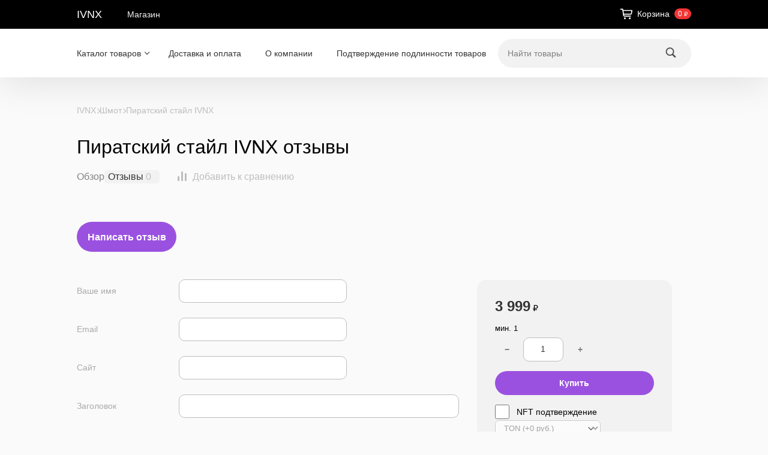

--- FILE ---
content_type: text/css
request_url: https://ivnx.ru/wa-data/public/shop/themes/default/default.shop.css?v4.0.2
body_size: 10378
content:
/*
 * Webasyst Default 4.0 theme family
 *
 * Shop-Script app CSS
 * (requires linking base default.css file from the Site app)
 *
 * @link http://www.webasyst.com/
 * @author Webasyst LLC
 * @copyright 2015 Webasyst LLC
 * @package Webasyst
 *
 * ... extends base Site app's default.css
 */

@import "./css/additional.default.shop.css";

.icon32.loading, .icon24.loading, .icon16.loading { background: url('img/svg/spinner-solid.svg?v2') no-repeat 100% 100%; background-size: contain;width: 24px;height: 24px; -webkit-animation: rotating 1s linear infinite; animation: rotating 1s linear infinite; }
.s-loading-content .icon16.loading, .icon32.loading { width: 48px; height: 48px; }
/* spinner */

.currency-toggle { }
.bonus { background: #ceb; padding: 2px 4px 1px; }
.plugin { margin-bottom: 20px; }
/* shipping and payment plugins ouput */

span.loading { position: relative; top: 4px; left: 10px; }
.checkout span.loading { position: relative; top: 4px; left: 10px; }

#compare-leash { position: fixed; bottom: 0; font-size: 1em; left: 0; z-index: 9999; width: 100%; }
#compare-leash .container { padding-bottom: 0; text-align: right; }
#compare-leash a { font-weight: 600; color: var(--gray6); background: var(--gray1); display: inline-block; padding: 12px 16px;
    -webkit-transition:         background 0.5s ease-in-out;
    -moz-transition:            background 0.5s ease-in-out;
    -ms-transition:             background 0.5s ease-in-out;
    transition:                 background 0.5s ease-in-out;
    box-shadow:                 var(--shadow1);
    border-radius:              15px 15px 0 0;
}
#compare-leash a:hover { background: var(--red); color: var(--white) !important; }
#compare-leash a.just-added { background: var(--red); }

/* Product list
--------------- */

ul.thumbs { display: flex; flex-wrap: wrap; padding: 0; margin: 0 0 40px 0; }
ul.thumbs li { display: flex; flex-direction: column; min-width: auto; padding: 16px 19px; position: relative; text-align: left; line-height: 1.2em; background: var(--white); box-shadow: var(--shadow); border-radius: 15px;
}
ul.thumbs li .image { }
ul.thumbs li .image img { vertical-align: bottom; max-width: 100%; border-radius: 5px; }
ul.thumbs li .image .badge-wrapper { position: relative; }
ul.thumbs li a { text-decoration: none; color: var(--black) }
ul.thumbs li h5 { font-weight: 400; margin-bottom: 4px; }
ul.thumbs li span.summary { color: var(--gray3); font-size: 0.9em; }
ul.thumbs li .features { color: #999; font-size: 0.9em; margin-top: 12px; }
ul.thumbs li .features li { display: flex; padding: 0; flex-direction: row; box-shadow: none; background: none; flex-wrap: wrap; width: auto; margin-bottom: 6px; }
ul.thumbs li .features .divider { color: var(--gray4); font-size: 14px; font-weight: 600; }
ul.thumbs li .features .divider:not(:first-of-type) { margin-top: 10px; }
ul.thumbs li .features .name { color: var(--gray4); margin-right: 4px;}
ul.thumbs li .features .value { color: var(--gray3); }
ul.thumbs li .features .is-color span { vertical-align: super; }
ul.thumbs li .features .icon16.color {width: 16px; height: 16px; vertical-align: bottom; }
ul.thumbs li a:hover { color: var(--red) !important; }
ul.thumbs li a:hover h5 { color: var(--red) !important; }
ul.thumbs .rating,
ul.thumbs .offers { }
ul.thumbs .out-of-stock { display: inline-block; margin: 3px 5px; }
ul.thumbs .purchase { margin: 0; }
ul.thumbs .purchase [type="submit"] { color: var(--white); }
ul.thumbs .purchase .icon16.compare { margin-top: 4px; }
ul.thumbs .added2cart { display: inline; padding: 10px; font-size: 0.9em; }
.page-content.with-sidebar ul.thumbs li { width: 300px; }

ul.thumbs.mini { text-align: left; margin: 0; }
ul.thumbs.mini li { margin-left: 0; margin-right: 0; min-width: 146px; }
ul.thumbs.mini li .image img { width: 96px; height: 96px; }
ul.thumbs.mini li h5 { font-size: 1em; max-width: 150px; white-space: nowrap; text-overflow: ellipsis; overflow: hidden; }
ul.thumbs.mini .image { width: 96px; height: auto; }
ul.thumbs.mini li .price { display: block; margin-bottom: 8px; font-size: var(--h5-size);}
ul.thumbs.mini li .out-of-stock { margin-left: 0; }
ul.thumbs.mini .purchase { margin-top: 0; margin-bottom: 5px; }
ul.thumbs.mini [type="button"],
ul.thumbs.mini [type="submit"] { font-size: 0.9em; }

ul.thumbs.text-content { margin: 0; padding-top: 5px; }
ul.thumbs.text-content li { margin-left: 0; margin-right: 30px; }
ul.thumbs.text-content li p { margin-top: 5px; margin-bottom: 5px; }

ul.related-bxslider { padding: 0; overflow: hidden; position: relative; }
ul.related-bxslider li { list-style: none; }
.related .bx-wrapper { margin: 0; }
.related .bx-wrapper .bx-viewport { box-shadow: none; left: 0; border: none; padding: 18px 0 30px;}
.related .bx-wrapper .bx-prev { left: -30px; }
.related .bx-wrapper .bx-next { right: -30px; transform: rotate(180deg);}
.related .bx-wrapper .bx-controls-direction a { margin: 0; transition: all 222ms linear; z-index: auto; overflow: hidden; width: 48px; height: 48px; background: #fff url("data:image/svg+xml,%3Csvg width='18' height='15' viewBox='0 0 18 15' fill='none' xmlns='http://www.w3.org/2000/svg'%3E%3Cpath d='M0.685547 7.64551C0.685547 7.37305 0.799805 7.10938 1.00195 6.91602L6.77637 1.1416C7.00488 0.921875 7.24219 0.825195 7.48828 0.825195C8.05078 0.825195 8.45508 1.2207 8.45508 1.75684C8.45508 2.03809 8.34082 2.27539 8.16504 2.45117L6.1875 4.45508L3.63867 6.78418L5.67773 6.66113H16.3301C16.9189 6.66113 17.3232 7.06543 17.3232 7.64551C17.3232 8.2168 16.9189 8.62109 16.3301 8.62109H5.67773L3.63867 8.49805L6.1875 10.8271L8.16504 12.8311C8.34082 13.0068 8.45508 13.2441 8.45508 13.5254C8.45508 14.0615 8.05078 14.457 7.48828 14.457C7.24219 14.457 7.00488 14.3604 6.79395 14.1582L1.00195 8.36621C0.799805 8.17285 0.685547 7.90918 0.685547 7.64551Z' fill='currentColor'/%3E%3C/svg%3E") center no-repeat; box-shadow: var(--shadow); border-radius: 15px; top: calc(50% - 24px);}
.related .bx-wrapper .bx-controls-direction a:hover { background-position: 8px; }
.related h3 input.gray[type="button"] { font-size: 0.65em; position: relative; top: -2px; left: 5px; }

@media screen and (max-width: 760px) {
    .related .bx-wrapper .bx-prev { left: 0; bottom: 2px; top: auto !important; }
    .related .bx-wrapper .bx-next { right: 0; bottom: 2px; top: auto !important; }
}

.compare-from-list { position: relative; top: 2px; left: 6px; }
.compare-from-list:hover { }
.compare-from-list.active { color: var(--gray1) }
a.compare { color: var(--gray4) !important; }
ul.thumbs li a:hover.compare { color: var(--gray1) !important; }

/* Homepage
----------- */

ul.homepage-bxslider { padding: 0; margin: 0; overflow: hidden; position: relative; max-height: 360px; }
ul.homepage-bxslider li { list-style: none; margin: 0; padding: 0; max-height: 360px; }

.slider { padding: 0; overflow: hidden; background: var(--white); }
.slider a { display: block; height: 360px; margin-bottom: 40px; text-decoration: none; }
.slider a .image { float: right; margin-right: 60px; margin-left: 20px; position: relative; max-width: 70%; }
.slider a .image img { max-height: 320px; }
.slider a .image .corner.right { right: 30px; }
.slider a .image .corner.top { top: 20px; }
.slider a h3 { font-size: 2.3em; color: var(--black); line-height: 1.2em; margin-bottom: 0.4em; margin-left: 60px; margin-right: 60px; }
.slider a .info { margin-left: 60px; z-index: 183; }
.slider a p { margin-left: 60px; color: #555; margin-top: 15px; margin-right: 100px; }
.slider .compare-at-price { font-size: 120%; margin-right: 10px; }
.slider .price { font-size: 160%; }

.slider .bx-wrapper { margin: 0 auto; direction: ltr; }
.slider .bx-wrapper .bx-viewport { border: none; box-shadow: none; left: 0; }
.slider .bx-wrapper .bx-pager,
.slider .bx-wrapper .bx-controls-auto { bottom: 20px; }
.slider .bx-wrapper .bx-prev { left: -12px; background: url('img/bx-controls.png') no-repeat; background-size: 192px 96px; }
.slider .bx-wrapper .bx-next { right: -12px; background: url('img/bx-controls.png') no-repeat; background-size: 192px 96px; background-position: -96px 0 !important; }
.slider .bx-wrapper .bx-controls-direction a { z-index: 99; width: 96px; height: 96px; top: 40%; opacity: 0.5; }
.slider .bx-wrapper .bx-controls-direction a:hover { transition: none; opacity: 1; }
.slider .bx-wrapper .bx-pager.bx-default-pager a { background: rgba(255, 255, 255, 0.5); }
.slider .bx-wrapper .bx-pager.bx-default-pager a.active { background: var(--white); }
.slider .bx-wrapper .bx-pager.bx-default-pager a:hover { background: var(--yellow) !important; }

.slider.fill-entire-area { box-shadow: 0 5px 10px -5px rgba(0, 0, 0, 0.2); position: relative; z-index: 1; }
.slider.fill-entire-area .bx-wrapper .bx-prev { left: -18px; background-image: url('img/bx-controls-white.png'); }
.slider.fill-entire-area .bx-wrapper .bx-next { right: -18px; background-image: url('img/bx-controls-white.png'); }
.slider.fill-entire-area ul.homepage-bxslider li { background-size: cover; background-repeat: no-repeat; }
.slider.fill-entire-area h3 { margin-top: 25px; }
.slider.fill-entire-area h3,
.slider.fill-entire-area .info,
.slider.fill-entire-area p { margin-left: 60px; margin-right: 60px; }
.slider.fill-entire-area a { text-align: center; }
.slider.fill-entire-area a .image .corner.right { right: 100px; }
.slider.fill-entire-area a .image .corner.top { top: 0; }
.slider.fill-entire-area .countdown { margin-top: 40px; }
.slider.fill-entire-area .countdown .colorDefinition { border: none; background: rgba(0, 0, 0, 0.2); padding: 15px 15px 8px; color: #ff7; }

.store-info { }
.store-info h1 { font-size: var(--h5-size); font-weight: 600; margin-bottom: 10px; }
.store-info h3 { font-size: var(--h5-size); }

.promos { margin: 48px 0 0 0; }
.promos ul { padding: 0; margin: 0; display: flex; flex-wrap: wrap; gap: 20px; }
.promos ul li { padding: 0; margin: 0; list-style: none; width: calc(25% - 15px); box-shadow: var(--shadow); border-radius: 15px; }
.promos ul li a { display: flex; flex-direction: column; justify-content: flex-end; padding: 18px; height: 160px; overflow: hidden; background-size: cover; background-position: center center; color: var(--black); background-color: rgba(0, 0, 0, 0.05); border-radius: 15px; text-align: center; position: relative; }
.promos ul li a .background-color-layer { position: absolute; top: 0; left: 0; right: 0; bottom: 0; z-index: 1; opacity: 0.1; background-color: var(--black); }
.promos ul li a h5 { font-size: 1.2857em; font-weight: 700; line-height: normal; position: relative; z-index: 2; margin: 0; }
.promos ul li a:hover .background-color-layer { opacity: 0.5; transition: 0.3s; }

.bullets { margin: 0; background: var(--gray6); border-radius: 15px; padding: 20px; }
.bullet { }
.bullet h4 { margin-bottom: 10px; }
.bullet p { margin-bottom: 0; color: var(--gray3); }
.bullet svg { color: var(--gray1); margin-bottom: 16px; }


.bestsellers .product-list { margin-top: 40px; }
.bestsellers .bestsellers-header { color: var(--black); font-weight: normal; font-size: 2rem; margin: 40px 0 0; line-height: normal; }

.section-header { font-weight: 400; font-size: 32px; line-height: 38px; color: var(--black); }

.onsale.related { border-top: none; margin-top: 0; margin-bottom: 30px; padding-top: 0; }

.sidebar.left-sidebar { float: left; }
.content.with-sidebar.left-sidebar { margin-right: 0; margin-left: 290px; }

.sidebar ul.tree { padding: 10px 20px; }
.sidebar ul.tree li a { padding: 10px 0; font-size: var(--h4-size); line-height: normal; color: var(--gray1); transition: opacity 200ms linear; }
.sidebar ul.tree li a:hover { opacity: .6 }

/* Product page
--------------- */
.product-topbar { display: flex; flex-wrap: wrap; align-items: center; padding: 0; gap: 12px; margin: 0 0 34px 0; color: var(--gray4); font-size: 16px }
.product-topbar a, .product-topbar a:visited { color: var(--gray3); }
.product-topbar > li { display: inline-flex; align-items: center; }
.product-topbar > li:last-child { margin-left: 30px; }
.product-topbar > .selected { padding: 4px 6px; background: var(--gray6); border-radius: 5px;}
.product-topbar > .selected a { color: var(--gray1) }
.product-topbar .hint { color: var(--gray4); font-size: 1em; }
.product-topbar .compare-add { color: var(--gray4); }
.product-topbar .compare-add:hover { color: var(--gray1); }
.product-topbar .compare-remove { color: var(--gray1) !important; }
.product-topbar .compare-add span, .product-topbar .compare-remove span { vertical-align: text-top; margin-left: 6px; }

.product-media-purchase { display: flex; flex-wrap: wrap; background: var(--white); box-shadow: var(--shadow); border-radius: 15px; padding: 30px; margin-bottom: 32px; overflow: hidden; }

.product-media { display: flex; }

.s-product-desc { color: var(--gray3); }

.product-sidebar { background: var(--gray6); padding: 30px; margin-bottom: 40px; border-radius: 15px; box-shadow: none; border: 0 none; }
.product-info { background: #fafafa; }
.product-info--wrapper, .s-review-wrapper { margin-bottom: 32px; padding: 30px; background: var(--white); box-shadow: var(--shadow); border-radius: 15px; color: var(--gray3); line-height: 21px; }
.product-info--wrapper img, .s-review-wrapper img { max-width: 100%; }
.product-gallery, .video-container { text-align: center; margin-right: 48px; max-width: 420px; border-radius: 15px; overflow: hidden; }
.video-container iframe { max-width: 100%; }

.features { list-style: none; margin: 0; padding: 0; column-gap: 30px; row-gap: 24px;}
.feature-dot-divider {border-bottom: 1px dotted var(--gray5); height: 1em; margin: 0 5px;}
.features .name {color: var(--gray4);}
.features .value {color: var(--gray1);}

ul.product-nav { display: flex; flex-wrap: wrap; gap: 16px; list-style: none; margin: 0; padding: 0; }
ul.product-nav li { display: inline-flex; }
ul.product-nav li a { }
ul.product-nav li.selected a { background-color: var(--link-color) !important; color: var(--white) }

.product-sidebar .cart [type=submit] { width: 100%; }
.product-purchase { color: var(--gray1); }
.options { }
.options > * { margin-bottom: 35px; }
.options .inline-select a {
    border:          1px solid var(--gray5);
    border-radius:   10px;
    display:         inline-flex;
    align-items:     center;
    justify-content: center;
    padding:         3px 7px;
    margin-right:    8px;
    background:      var(--white);
    text-decoration: none;
    position:        relative;
    min-width:       40px;
    height:          40px;
    text-align:      center;
    color:           var(--black);
}
.options .inline-select.color a { min-width: 32px; height: 32px; text-indent: -9999px;}
.options .inline-select a:hover { border-width: 2px }
.options .inline-select a .color_name { display: none; position: absolute; bottom: -22px; left: 50%; font-size: 0.6em; color: rgba(0, 0, 0, 0.7); margin-left: -40px; width: 80px; }
.options .inline-select a .color_checkmark { display: none; position: absolute; top: 7px; left: 10px; }
.options .inline-select a.selected { border: 2px solid var(--link-color); }
.options .inline-select a.selected .color_name { display: block; }
.options .inline-select a.selected .color_checkmark { display: block; }
.services { margin-bottom: 20px; line-height: 1.4em; }
.services > *:not(:last-child) { margin-bottom: 8px; }
.aux { padding: 15px; font-size: 0.9em; }
.added2cart { display: block; padding-top: 5px; font-style: italic; }

.img-thumbs { margin-right: 40px; max-height: 420px; overflow: hidden; }
.img-thumbs .bx-wrapper {
    margin:     40px 0;
    max-height: 340px;
}
.img-thumbs .bx-wrapper .bx-viewport {
    max-height: 340px;
}
.img-thumbs .bx-wrapper .bx-controls-direction a {
    position:         absolute;
    outline:          0;
    width:            64px;
    height:           24px;
    margin-top:       0;
    background-color: var(--white);
    border-radius:    10px;
    text-indent:      -9999px;
    z-index:          1;
}
.img-thumbs .bx-wrapper .bx-next {
    left:       0;
    top:        calc(100% + 16px);
    background: url("data:image/svg+xml,%3Csvg%20width%3D%2224%22%20height%3D%2224%22%20viewBox%3D%220%200%2024%2024%22%20fill%3D%22none%22%20xmlns%3D%22http%3A%2F%2Fwww.w3.org%2F2000%2Fsvg%22%3E%0A%3Cpath%20d%3D%22M18%209L12%2015L6%209%22%20stroke%3D%22%23333333%22%20stroke-width%3D%221.875%22%20stroke-linecap%3D%22round%22%20stroke-linejoin%3D%22round%22%2F%3E%0A%3C%2Fsvg%3E") no-repeat center;
}
.img-thumbs .bx-wrapper .bx-next::after {
    content:          '';
    width:            64px;
    height:           40px;
    background-color: #fafafa;
}
.img-thumbs .bx-wrapper .bx-prev {
    left:       0;
    top:        -40px;
    background: url("data:image/svg+xml,%3Csvg%20width%3D%2224%22%20height%3D%2224%22%20viewBox%3D%220%200%2024%2024%22%20fill%3D%22none%22%20xmlns%3D%22http%3A%2F%2Fwww.w3.org%2F2000%2Fsvg%22%3E%0A%3Cpath%20d%3D%22M18%2015L12%209L6%2015%22%20stroke%3D%22%23333333%22%20stroke-width%3D%221.875%22%20stroke-linecap%3D%22round%22%20stroke-linejoin%3D%22round%22%2F%3E%0A%3C%2Fsvg%3E") no-repeat center;
}
.img-thumbs .bx-wrapper .bx-prev:hover,
.img-thumbs .bx-wrapper .bx-prev:focus,
.img-thumbs .bx-wrapper .bx-next:hover,
.img-thumbs .bx-wrapper .bx-next:focus {
    background-position: center;
}
.image { position: relative; display: inline-block; max-width: 100%; }
.image#product-core-image { }
.image img { max-width: 100%; height: auto; }
.image .corner { position: absolute; z-index: 10; font-size: 0.8em; color: var(--white); font-weight: bold; }
.image .corner.top { top: -3px; }
.image .corner.bottom { bottom: -3px; }
.image .corner.left { left: -3px; }
.image .corner.right { right: -3px; }
ul.thumbs .image .corner.right { right: -3px; }

.image #switching-image { background: rgba(255, 255, 255, .5); padding: 10px; position: absolute; left: 0; top: 0; right: 0; bottom: 0; }
.image .switching-image-loading {position: absolute;left: 50%;top: 50%; transform: translate(-50%, -50%);}
.more-images { }
.more-images .image img { border-radius: 10px; max-width: 64px; padding: 1px; opacity: .6; }
.more-images .image.selected img { background: #fafafa; opacity: 1 }

ul.skus { list-style: none; padding-left: 2px; }
ul.skus li { padding-bottom: 3px; }

.stocks { margin-top: 10px; margin-bottom: 15px; }
.stocks strong { white-space: nowrap; }
.stocks .stock-critical { color: var(--red); }
.stocks .stock-low { color: var(--orange); }
.stocks .stock-high { color: var(--green); }
.stocks .stock-none { color: #aaa; white-space: normal; }
.stocks .icon16 { margin-top: 0.1em; }

ul.sorting { margin-left: 0; margin-bottom: 32px; margin-top: 32px; padding-left: 0; }
ul.sorting li { padding-right: 10px; list-style: none; display: inline-block; }
ul.sorting li:first-child { color: var(--gray4); }
ul.sorting li a { padding: 2px 3px; text-decoration: underline; color: var(--gray1); }
ul.sorting li.selected a { color: var(--link-color);}

i.sort-desc { display: inline-block; height: 8px; width: 8px; border: 1px solid var(--link-color); border-width: 1px 1px 0 0; transform: rotate(-45deg); margin: 0 0 -1px 3px; }
i.sort-asc {display: inline-block; height: 8px; width: 8px; border: 1px solid var(--link-color); border-width: 1px 1px 0 0; transform: rotate(135deg); margin: 0 0 3px 3px;}

.price { color: var(--gray1); font-weight: 600; font-size: 24px; line-height: 28px; }
.qty input { width: 67px; text-align: center; }
.compare-at-price { text-decoration: line-through; color: var(--gray4); margin: 0 3px; }
.compare-at-price .price-wrapper .price { font-size: 100%; font-weight: normal; color: var(--gray4); }
.out-of-stock strong { color: #aaa; font-size: 0.9em; }
.disabled { color: #777; }
.description { }
.description p:last-child { margin-bottom: 0 }
.error { color: var(--red); }
.rating i.icon16 { margin-right: 0.13em; margin-top: -1px; }
span.rating { white-space: nowrap; }
h1 .rating i.icon16 { margin-top: 0.42em; }

.add2cart { margin-bottom: 16px; }
.add2cart .badge:not(:last-child) { margin-right: 4px; }
.add2cart .price { font-size: 24px; font-weight: 600; }
.add2cart .qty { margin-right: 5px; }
.add2cart [type="submit"] { padding-right: 50px; padding-left: 50px; width: 250px; color: var(--white)}
.add2cart .icon24.loading.adding2cart { position: relative; top: 5px; left: 8px; }
.addtocart .loading.adding2cart { margin: 0; }

ul.compare-diff-all { list-style: none; margin: 0; padding: 0; font-size: var(--h5-size); }
ul.compare-diff-all li { display: inline-block; margin-right: 14px; }
ul.compare-diff-all li a { color: var(--gray1); padding: 4px 6px; }
ul.compare-diff-all li.selected a { color: var(--gray3); background: var(--gray6); border-radius: 5px; }

#compare-clear { font-size: var(--h5-size); color: var(--gray1); margin-left: 14px; }
#compare-clear span { width: 18px; height: 18px; border-radius: 50%; border: 1px solid var(--gray1); color: var(--gray1); display: inline-grid; place-content: center; font-size: 1rem; }

.compare-wrapper { overflow: auto; scrollbar-width: none; position: relative; }
.compare-wrapper::-webkit-scrollbar { display: none; }


table.compare { width: 100%; --item-width: 230px; }
table.compare caption { text-align: left; height: 0; }
table.compare caption .compare-navs { margin: 0; padding: 0; position: sticky; left: var(--item-width); width: 930px; height: 0; list-style: none; z-index: 3; }
table.compare caption .compare-navs li { position: absolute; top: 85px; width: 48px; height: 48px; background: var(--white); border-radius: 15px; box-shadow: var(--shadow); cursor: pointer; display: inline-flex; align-items: center; justify-content: center; color: var(--gray1); }
table.compare caption .compare-navs .prev { left: -30px; }
table.compare caption .compare-navs .next { right: 3px; }
table.compare thead th { text-align: left; background: var(--gray7); position: sticky; z-index: 1; top: 0; vertical-align: top; }
table.compare thead th:first-child { background: var(--gray7); z-index: 2; filter: drop-shadow(8px 8px 7px var(--gray7)); }
table.compare thead .s-compare-item { position: relative; background: var(--white); box-shadow: var(--shadow); border-radius: 15px; padding: 16px; margin-top: 15px; width: var(--item-width); }

table.compare thead .name-link { color: var(--black); font-weight: 400; line-height: 150%; }
table.compare thead .compare-remove { position: absolute; top: -8px; right: -8px; left: auto; width: 24px; height: 24px; }
table.compare thead .compare-remove span { width: 24px; height: 24px; background: var(--gray3); border-radius: 50%; color: var(--white); display: inline-grid; place-content: center; font-size: 18px; font-weight: 400; }
table.compare th, table.compare td { padding: 10px; min-width: var(--item-width); text-align: center; }
table.compare th:first-child, table.compare td:first-child { position: sticky; top: 0; left: 0; }
table.compare tr.divider > td { background: var(--white); color: var(--gray3); }
table.compare tr:not(.divider):hover > td { background: var(--gray6); }
table.compare td { text-align: left; border: 0; border-bottom: 1px solid var(--gray5); padding: 10px; font-size: 14px; line-height: 150%; color: var(--gray1); }
table.compare td:first-child { background: #fafafa; color: var(--gray4); min-width: var(--item-width); width: var(--item-width); }
table.compare td .price { font-size: 1rem; }
table.compare td a { text-decoration: none; }
table.compare td a.compare-remove { position: relative; top: -0.2em; left: 0.2em; }

table.compare th img { display: block; margin: 0 0 7px; width: 96px; height: 96px; border-radius: 10px; }

@media all and (max-width: 760px) {
    table.compare td:first-child, table.compare th:first-child { display: none; }

    table.compare .feature-data::before { content: attr(data-feature-name); color: var(--gray4); display: block; }

    table.compare tr.divider { display: none; }
}


table.features { border-spacing: 0; border-collapse: collapse; }
table.features td { padding: 5px 0 2px; border: none; }
table.features td.name { min-width: 145px; color: #777; vertical-align: top; }
table.features tr.divider td { border-bottom: 1px solid var(--gray20); padding-left: 0; padding-top: 15px; padding-bottom: 0; font-weight: bold; text-transform: uppercase; color: #aaa; }

.related { border-top: 1px solid var(--gray20); padding-top: 30px; margin-top: 50px; }

/* Product reviews
------------------ */

table.rating-distribution td { padding: 2px 15px 2px 0; border: none; }
table.rating-distribution td .bar { background: var(--gray5); width: 160px; height: 8px; border-radius: 7px; }
table.rating-distribution td .bar .filling { background: var(--orange); height: 8px; border-top-left-radius: 7px; border-bottom-left-radius: 7px; }

.write-review { margin: 30px 0 40px; }
.write-review a, .write-review a:hover, .write-review a:visited { font-size: 16px; color: var(--white)}

.review { margin-bottom: 0; }
.review .summary { color: var(--gray); }
.review .summary h6 { color: var(--black); }
.review .summary .username { color: var(--black); font-size: 16px }
.review .summary a.username:hover { color: var(--red); }
.review .summary a { display: inline; padding: 0; }
.review .summary .image { width: 24px; height: 24px; border-radius: 50%; }
.review .summary .date { color: var(--gray20); line-height: normal; }
.review .actions a { padding: 0 !important; }
.review .s-images-list .s-image { max-width: 100%; }

.write-review-closed .col.w4 { padding-top: 127px; }
@media screen and (max-width: 1024px){
    .write-review-closed .col.w4 { padding-top: 0; }
}
.reviews { margin-bottom: 20px; }
.reviews ul { margin-left: 0; padding: 0; list-style: none; }
.reviews ul:empty { display: none; }
.reviews > ul > li { margin-bottom: 40px; }
.reviews ul li ul {padding-left: 26px; margin-top: 30px; }
.reviews > ul > li > ul { }
.reviews ul li ul .s-review-wrapper { box-shadow: none;}
.reviews ul li ul li .review h6 { color: #555; }
.reviews ul li .review-form { padding: 20px 0 0; }
.reviews ul li .review-form textarea { min-height: 100px; }
.reviews ul .in-reply-to { background: var(--gray6); border-radius: 7px; box-shadow: none; padding: 15px; }
.reviews ul .in-reply-to .actions { display: none; }
.reviews ul li ul li.in-reply-to { box-shadow: none; padding: 0; }
.reviews ul .new { background: #fffbe8; padding: 15px; border: 30px solid var(--white); box-shadow: var(--shadow); border-radius: 15px; }
.reviews ul.menu-h.auth-type { padding: 0 0 40px; margin-left: -5px; }
.reviews ul.menu-h.auth-type li { padding-right: 10px; }
.reviews ul.menu-h.auth-type li a { padding: 5px 6px; }
.reviews ul.menu-h.auth-type li a img { top: 0; }
.reviews textarea { height: 100px; min-height: 100px; margin-top: 0; }

.review-form { padding: 0; margin-bottom: 30px; }
.review-form h4 { margin: 0 0 20px; font-weight: normal; }
.review-form-fields p { margin: 0 0 24px; min-height: 40px; display: flex; align-items: center}
.review-form-fields .review-text label { align-self: flex-start; }
.review-form-fields p.review-field a { display: inline; padding: 0; text-decoration: none; }
.review-form-fields label { width: 160px; display: block; float: left; margin: 0 10px 0 0; color: #aaa;}
.review-form-fields input[type="text"] { width: 20em;}
.review-form-fields #review-title { min-width: 70%; }
.review-form textarea { min-width: 70%; min-height: 160px; box-sizing: border-box; }
.review-form .review-submit { padding: 0 0 20px 170px;}
.review-form .userpic { width: 20px; height: 20px; float: left; margin-right: 5px; border-radius: 50%; }
.review-form ul.menu-h.auth-type { padding-bottom: 20px; }
.review-form ul.menu-h.auth-type li { vertical-align: middle; }
.review-form ul.menu-h.auth-type li a img { float: left; margin-right: 3px; position: relative; top: 2px; }
.review-form label { width: 160px; display: block; float: left; margin: 0 10px 0 0; color: #aaa; }
.review-form .review-submit { margin-top: 20px; }
.reviews span.rate { line-height: 1.3em; display: block; margin: 0.5em 0; }
.reviews span.rate a { text-decoration: none !important; }
.reviews span.rate .icon10 { background-repeat: no-repeat; background-image: url(../../../../wa-content/img/icon10.png); height: 10px; width: 10px; display: inline-block; text-indent: -9999px; }
.reviews span.rate .icon10.star { background-position: -60px -40px; }
.reviews span.rate .icon10.star-empty { background-position: -80px -40px; }

input.error, textarea.error { border: 2px solid var(--red); }
.errormsg { color: var(--red); margin-left: 170px; display: block; }

.review-form .service-agreement-wrapper { width: 100%; margin-bottom: 14px; }
.review-form .service-agreement-wrapper .errormsg { margin-left: 0px; }

/* Product badges
----------------- */

.badge { display: inline-block; padding: 0.35em 0.45em; font-size: 90%; line-height: 1; text-align: center; white-space: nowrap; vertical-align: baseline; border-radius: 5px; color: var(--white); }

.badge.new { background: var(--purple-light); }
.badge.low-price { background: var(--red); }
.badge.bestseller { background: var(--blue); }


.product-gallery .badge { }
.product-gallery .badge span { }

.slider .badge { }
.slider .badge span { }

/* Category
----------- */

.category-description { margin: 24px 0 32px; color: var(--gray3); }

.filters { padding: 16px; margin-bottom: 32px; box-shadow: var(--shadow); border-radius: 15px;background: var(--white); }
.filters .filters-toggle-wrapper { display: none }
.filters input[type="text"] { font-size: 0.9em; width: 100px; text-align: right; }
.filters input[type="text"].hasDatepicker { width: 93px; font-size: 1em; }
.filters input[type="submit"] { font-size: 0.95em; padding: .678em .857em; font-weight: 400; width: 100%; margin-top: 50px; color: var(--link-color); position: sticky; bottom: 1em; z-index: 1; }
.filters .filters-form-wrapper {gap: 16px; }
.filters .filter-param:not(:first-child) { margin-top: 34px;}
.filters .filter-param input { font-size: 75%; flex-shrink: 0; }
.filters .filter-param:not(.-price) input { margin-right: 0.55em; }
.filters .filter-param:not(.-price) [type=checkbox] { margin-top: -0.2em; }
.filters .filter-param.-price input { font-size: 120%; }
.filters .filter-param input[name^="color"] { margin-top: 1px !important; }
.filters .filter-param input[name^="color"] ~ span { display: inline-flex; align-items: center; gap:4px; white-space: nowrap; }
.filters .filter-param input[name^="color"] ~ span > .icon16 { margin:1px 0 0 0; }
.filters h5 { margin-bottom: 16px; font-weight: normal; word-break: break-word; }
.filters label { display: flex; color: var(--gray1); }
.filters label:not(:last-child) { margin-bottom: 8px;}

.filters .slider { background: transparent; }
.filters .ui-slider { margin: 24px 18px 10px 8px; display: block; border-radius: 20px;}
.filters .ui-slider-horizontal { height: 8px; border: none; background: var(--gray6); }
.filters .ui-slider-horizontal .ui-slider-handle,
.filters .ui-slider-horizontal .ui-slider-handle.ui-state-focus { top: -0.55em; margin-left: -0.4em; height: 24px; width: 24px; border-radius: 50%; z-index: 0; }
.filters .ui-slider-horizontal .ui-slider-handle.ui-state-hover { }
.filters .ui-slider-horizontal.ui-widget-content { background: var(--gray6); }
.filters .ui-slider-horizontal .ui-widget-header { background: var(--link-visited-color); height: 8px; position: relative; z-index: 0; }
.filters .ui-widget-content .ui-state-default { border: 3px solid var(--link-color); background: var(--white); }
.filters .s-range-date-item { display: flex; }
.filters .s-range-date-item .s-datepicker-wrapper { display: flex; align-items: baseline; gap: 0.35rem; }
.filters .s-range-date-item .s-datepicker-wrapper:first-of-type { margin-right: 0.25rem; }

@media (max-width: 760px) {
    .filters .filter-slider { display: none; }
}

/* Checkout
----------- */

.checkout { margin: 20px 0 0; }
.checkout select { max-width: 264px; }
.checkout-header { margin: 0; color: #999; background: var(--white); padding: 20px; }
.checkout-header h3 { margin-bottom: 0; }
.checkout-header h3 a { text-decoration: none; color: #777; font-weight: normal; }
.checkout-header h3 a:hover { color: var(--red) !important; }
.checkout-header strong { color: #666; }
.checkout ul.checkout-options { padding-left: 25px; }
.checkout ul.checkout-options li { list-style: none; position: relative; margin-bottom: 50px; clear: both; }
.checkout ul.checkout-options li h3 { font-weight: bold; margin-bottom: 10px; }
.checkout ul.checkout-options li h3 label { margin-right: 10px; }
.checkout ul.checkout-options li .rate { float: right; text-align: center; width: 250px; }
.checkout ul.checkout-options li p { width: 70%; font-size: 0.85em; }
.checkout ul.checkout-options li input[type="radio"] { position: absolute; top: 4px; left: -25px; }
.checkout ul.checkout-options li label input[type="radio"] { top: 7px; }
.checkout ul.checkout-options li img.method-logo { position: relative; float: left; margin-right: 10px; top: -6px; left: 0px; /* adjusted for default 60x32-px logos */ }
.checkout ul.checkout-options li .wa-form { margin-top: 0px; margin-bottom: 30px; }
.checkout ul.checkout-options li .wa-form label input[type="radio"] { position: static; }

.checkout .checkout-result { padding: 60px 0 20px; background: var(--white); text-align: center; }
.checkout .checkout-result h1 { font-size: 4em; margin-bottom: 50px; font-weight: bold; }
.checkout .checkout-result .welcome { margin-top: -80px; padding-top: 280px; }
.checkout .checkout-result.error h1 { color: var(--red); }
.checkout .checkout-result .wa-form { margin: 10px auto 20px; width: 400px; float: none; text-align: left; }
.checkout .checkout-result .back { margin-top: 50px; }
.checkout { padding: 0; }
.checkout h2 { padding: 15px 20px 18px; font-weight: normal; margin: 0; background: #f3f3f3; margin-top: 10px; }
.checkout h2 a { text-decoration: none; color: var(--black); }
.checkout h2 a:hover { color: var(--red) !important; }
.checkout h2.upcoming a:hover { color: var(--black) !important; cursor: default; }
.checkout h2 a.hint { font-size: 0.6em; color: #aaa; text-decoration: none; margin-top: 2px; }
.checkout h2 a.hint strong { text-decoration: underline; }

.checkout .checkout-step.is-done .step-header { position: relative; }
.checkout .checkout-step.is-done .step-header:after { content: ""; position: absolute; top: 0; right: 0; width: 60px; height: 100%; background: transparent url("img/checkout-done.png") 50% no-repeat; background-size: 30px; }

.checkout .checkout-step-content { padding: 20px; background: var(--white); }
.checkout ul { list-style: none; padding-left: 0; margin-top: 0; }
.checkout ul li { font-size: 1.1em; margin-bottom: 5px; }
.checkout ul li input[type="radio"] { margin-right: 3px; }
.checkout #login-form h1 { display: none; }
.checkout input.large { font-size: 1.4em; }
.checkout .comment { width: 100%; height: 100px; margin-bottom: 20px; }
.checkout blockquote img { margin-right: 20px; float: left; border-radius: 50%; }
.checkout blockquote p { margin-bottom: 10px; margin-left: 70px; }
.checkout blockquote p span { color: var(--black); }
.checkout-step { box-shadow: 0 2px 5px -2px rgba(0, 0, 0, 0.1); }

.checkout .errormsg.inline { display: inline; margin-left: 10px; }

.checkout table.table { width: 100%; }
.checkout table.table td { border: none; }

.checkout .last span.loading {left: -10px}

.checkout .wa-form .wa-field input,
.checkout .wa-form .wa-field select { font-size: 1.2em; }
.checkout .wa-form .wa-field .wa-name { padding-top: 0.3em; }
.checkout .wa-form .wa-field.wa-field-email .wa-value input { min-width: 300px; }
.checkout .wa-form .wa-field.wa-field-birthday .wa-value select { margin-right: 5px; }
.checkout .wa-form .wa-field.wa-field-address p { margin: 0; }
.checkout .wa-form .wa-field.wa-field-address .wa-field-address-zip input { min-width: 100px; width: 20%; }

#checkout-contact-form input[type="checkbox"] { margin: 0; transform: translate(0, 5px); }

.wa-order-form-wrapper .wa-login-link { color: var(--link-color); }
/* Dialogs
---------- */

.dialog { display: none; }
.dialog-background { position: fixed; top: 0; left: 0; right: 0; bottom: 0; background: var(--white); opacity: 0.8; filter: alpha(opacity=80); z-index: 99; }
.dialog-window .cart { position: fixed; top: 5%; left: 0; right: 0; opacity: 1; z-index: 100; overflow-x: hidden; margin: 0 auto; text-align: left; width: 600px; background: var(--white); padding: 20px 30px 30px; max-height: calc(100vh - 10%); box-shadow: var(--shadow1); border-radius: 15px; }
.dialog-window .cart img { border-radius: 15px; }
.dialog-window .cart .added2cart { font-style: italic; }
.dialog-window .cart .purchase { display: block; }
.dialog-window .dialog-close { float: right; color: var(--gray4); text-decoration: none; font-size: 200%; margin-top: 9px; }

/* Customer account
------------------- */

.order-status { padding: 2px 5px; color: var(--white); }
h1 .order-status { font-size: 0.75em; margin-left: 10px; }

/* Swipebox
----------- */

#swipebox-caption { display: none; }
#swipebox-overlay { background: var(--white) !important; }
#swipebox-action { background: rgba(255, 255, 255, 0.42) !important; opacity: 0.8 !important; border-top: none !important; bottom: 0 !important; }
#swipebox-action.visible-bars { transform: none !important; -webkit-transform: none !important; -o-transform: none !important; }
#swipebox-close,
#swipebox-prev,
#swipebox-next { background-size: 120px 24px; }


.wa-quantity-cart-section .wa-button-wrapper .wa-button:hover::after {
    display: none;
}

/* Skeleton UI */
.skeleton { --background-color-skeleton: rgba(0, 20, 80, 0.05); color: #777; animation: animation-skeleton-flickering 1.5s ease-in-out .5s infinite; }
.skeleton .skeleton-line { background: var(--background-color-skeleton); height: 1.25rem; display: block; border-radius: 0.5rem; margin-bottom: 0.75rem; }

/* Datepicker UI */
.s-ui-datepicker.ui-datepicker table {
    font-size: 0.9em;
    line-height: 1.2em;
    margin: 0
}
.s-ui-datepicker.ui-datepicker th {
    font-weight: 500;
}

.s-ui-datepicker .ui-datepicker-prev span {
    background: transparent url("../../img/frontend/order/svg/sprite.background.svg#arrow-left") 50% no-repeat;
    -webkit-background-size: 6.34px 11px;
    -moz-background-size: 6.34px 11px;
    background-size: 6.34px 11px
}
.s-ui-datepicker .ui-datepicker-next span {
    background: transparent url("../../img/frontend/order/svg/sprite.background.svg#arrow-right") 50% no-repeat;
    -webkit-background-size: 6.34px 11px;
    -moz-background-size: 6.34px 11px;
    background-size: 6.34px 11px
}

.s-ui-datepicker .ui-widget-header {
    border: solid #efefef;
    border-width: 0 0 1px;
    border-radius: 0;
    background: transparent;
}

.s-ui-datepicker .ui-state-default,
.s-ui-datepicker.ui-widget-content .ui-state-default,
.s-ui-datepicker .ui-widget-header .ui-state-default,
.s-ui-datepicker .ui-button,
.s-ui-datepicker .ui-button.ui-state-disabled:hover,
.s-ui-datepicker .ui-button.ui-state-disabled:active {
    border: 1px solid transparent;
    background: transparent;
    font-weight: normal;
    color: #333;
    text-align: center
}
.s-ui-datepicker .ui-state-active,
.s-ui-datepicker.ui-widget-content .ui-state-active,
.s-ui-datepicker .ui-widget-header .ui-state-active,
.s-ui-datepicker a.ui-button:active,
.s-ui-datepicker .ui-button:active,
.s-ui-datepicker .ui-button.ui-state-active:hover {
    border: 1px solid transparent;
    background: transparent;
    font-weight: bold;
    color: #000
}

.s-ui-datepicker select { padding: 0.275em 1.5em 0.275em 0.5em; }
.s-ui-datepicker .ui-datepicker-title { display: flex; gap: 0.25rem; }

/* LAPTOP only */
@media screen and (min-width: 1025px) and (max-width: 1299px) {
    .container { min-width: 998px; max-width: 1024px; margin: 0 auto; padding: 0; }

    ul.thumbs .purchase .addtocart-btn { min-width: 81px; font-size: 0.93em; padding: 0.7em 0.7em; white-space: nowrap; }
    .filters .filter-param .slider input { font-size: 90%; padding: 0.5rem; width: 72px; }
}

/* TABLET only
============== */

@media screen and (min-width: 760px) and (max-width: 1024px) {

    .nav-sidebar { width: 180px; }

    .page-content.with-sidebar { margin-left: 180px; }

    ul.thumbs.mini li { width: 120px !important; }

    ul.thumbs.mini li h5 { max-width: 130px; }

    header ul.flyout-nav li .flyout { padding: 15px 0; }

    .product-sidebar .cart { padding: 20px; }

    .welcome { margin-left: 20px; margin-right: 20px; }

    .slider a h3 { font-size: 2.4em; }

    .bestsellers .bestsellers-header { font-weight: 400; font-size: 32px; line-height: 38px; color: var(--black); }

    ul.thumbs.text-content li { width: 21%; margin-left: 0; margin-right: 25px; }

}

/* MOBILE only
============== */

@media screen and (max-width: 760px) {
    .currency-toggle { }

    .content.with-sidebar { }

    .promos ul li { width: calc(50% - 15px); }

    .welcome { }

    header ul.flyout-nav li .flyout ul.menu-v { display: flex; flex-wrap: wrap; --gap: 10px; gap: var(--gap); }
    header ul.flyout-nav li .flyout ul.menu-v ul.menu-v { display: block; }
    header ul.flyout-nav li .flyout ul.menu-v li a { padding-inline: 0; }

    header ul.flyout-nav li .flyout { padding: 15px; }

    header ul.flyout-nav li .flyout .departments > ul.menu-v > li { width: calc(50% - var(--gap)); margin: 0; }

    .bestsellers .bestsellers-header { font-size: 1.4em; line-height: 1.4em; }

    .product-sidebar { width: 100%; }

    .product-sidebar .cart { padding: 20px; }

    .product-info { margin-right: 0; }

    .product-media { flex-direction: column-reverse; }
    .img-thumbs { margin-right: 0; overflow: visible; }
    .img-thumbs .bx-wrapper .bx-prev { left: -48px; top: 20px; transform: rotate(270deg); }
    .img-thumbs .bx-wrapper .bx-next { left: auto; right: -48px; top: 20px; transform: rotate(270deg); }

    .bullets { padding: 0; margin-left: 0; margin-right: 0; }

    .added2cart { background: var(--gray5); font-weight: bold; display: block; padding: 10px; border-radius: 10px; }

    .add2cart .price,
    .add2cart input[type="submit"] { font-size: 1.2em; }

    #compare-leash,
    .compare-add { display: none; }

    .filters { float: none; width: auto; margin: 0 0 40px; }

    .filters .filters-toggle-wrapper { display: block; text-align: center; }

    .filters .filters-toggle-wrapper .filters-toggle-link { display: block; color: #995; }

    .filters .filters-form-wrapper { display: none; }

    .filters.is-shown .filters-toggle-wrapper .filters-toggle-link { display: block; padding: 0 0 15px; border-bottom: 1px solid rgba(0, 0, 0, 0.1); color: #995; }

    .filters.is-shown .filters-form-wrapper { display: block; margin: 15px 0 0; }

    table.features td.name { min-width: 105px; }

    .image#product-core-image { float: none; }

    .image img { height: auto !important; border-radius: 15px; }

    .product-gallery { margin-right: 0; }

    .badge { font-size: 0.9em; }

    ul.thumbs { }

    ul.thumbs li { }

    ul.thumbs li h5 { }

    ul.thumbs li .image { }

    ul.thumbs li .image img { }

    ul.thumbs li .compare-from-list { display: none; }

    ul.thumbs.mini { }

    ul.thumbs.mini li { }

    ul.thumbs.mini li h5 { }

    ul.thumbs.mini li .image img { }

    ul.thumbs .image .corner.right { }

    ul.thumbs .added2cart { }

    ul.thumbs .purchase { }

    ul.thumbs.text-content li { }

    .purchase { }

    .review-form-fields label { width: auto; }

    .review-form-fields input { width: 80%; }

    .review-form textarea { width: 100%; }

    .review-form .review-submit { }

    .review-form .wa-captcha img { }

    .bullet { }


    .badge span { }

    .badge.bestseller:after { }

    .dropdown ul.menu-h.aux { display: none; float: none; }

    .related .bx-wrapper { overflow-x: hidden; }

    .slider a { }

    .slider a h3 { }

    .slider p { }

    .slider .bx-wrapper .bx-prev,
    .slider .bx-wrapper .bx-next { display: none; }

    .slider.fill-entire-area { box-shadow: none; margin-bottom: 0; }

    .checkout { }

    .checkout ul.checkout-options li { }

    .checkout ul.checkout-options li img { display: none; }

    .checkout ul.checkout-options li .rate { min-width: 0; width: auto; max-width: 150px; }

    .checkout ul.checkout-options li .rate.error { padding-top: 5px; }

    .checkout ul.checkout-options li .rate .hint { display: none; }

    .checkout ul.checkout-options li .wa-form.wa-address p { font-size: 1em; }

    .checkout h2 { font-size: 1.2em; padding: 10px 10px 10px; }

    .checkout h2 a.hint { display: none !important; }

    .checkout input.large { margin: 0 auto; display: inline-block; }

    .checkout .checkout-step-content { padding: 10px 10px 30px; }

    .checkout .checkout-step-content.auth ul.menu-v li { padding: 5px 0; }

    .checkout .checkout-result h1 { font-size: 2.5em; }

    .checkout-header { margin: 0px; font-size: 0.8em; text-align: center; }

    .checkout-header .float-right { display: none; }

    .checkout li .wa-form { margin-left: -25px; }

    .checkout .wa-form .wa-field.wa-field-email .wa-value input { min-width: 230px; }

    table.table th,
    table.table td { font-size: 0.75em; }

    table.table td .gray { display: none; }

    table.table td.nowrap { white-space: normal; }

    table.table td.nowrap.bold { white-space: nowrap; }

    .description { overflow-x: hidden; }

    table.rating-distribution td .bar { width: 100px; }

    .dialog-window .cart { top: 52px; left: 0; right: 0; bottom: 0; width: 100%; padding: 0; z-index: 1005020; }

    .dialog-window #cart-form-dialog { padding: 20px 15px; }

    .dialog-window .cart h4 { font-size: 1.5em; }

    .dialog-window .dialog-close { margin-right: 15px; font-size: 2.8em; margin-top: 15px; }

    .compare-wrapper { padding-top: 3rem; }
    table.compare caption .compare-navs { width: calc(100vw - 2rem); left: 0; }
    table.compare caption .compare-navs .prev { top: -33px; left: 10px; }
    table.compare caption .compare-navs .next { top: -33px; right: 10px; }

    #wa-order-cart-wrapper.wa-order-cart-wrapper.with-adaptive .wa-products .wa-product .wa-product-body > *.wa-column-details { flex-basis: calc(100% - 80px) ; }
}

/* WIDE
======= */

/* Fix plugins */
#swipebox-slider .slide-loading {
    background: url(img/svg/spinner-solid.svg?v2) no-repeat center center !important;
    background-size: 48px 48px !important;
    -webkit-animation: rotating 1s linear infinite;
    animation: rotating 1s linear infinite;
}


@media screen and (min-width: 1300px) {

    .promos ul li a { height: 160px; }

    ul.homepage-bxslider,
    ul.homepage-bxslider li { max-height: 460px; }

    .slider a { height: 460px; }

    .slider a h3 { font-size: 2.8em; }

    ul.thumbs.text-content li { width: 225px; margin-right: 55px; }

}

@-webkit-keyframes rotating {
    from {
        -webkit-transform: rotate(0deg);
        transform: rotate(0deg);
    }
    to {
        -webkit-transform: rotate(360deg);
        transform: rotate(360deg);
    }
}
@keyframes rotating {
    from {
        -webkit-transform: rotate(0deg);
        transform: rotate(0deg);
    }
    to {
        -webkit-transform: rotate(360deg);
        transform: rotate(360deg);
    }
}

@keyframes animation-skeleton-flickering {
    0% { opacity: 1;}
    50% { opacity: 0.4; }
    100% { opacity: 1; }
}


--- FILE ---
content_type: image/svg+xml
request_url: https://ivnx.ru/wa-data/public/site/themes/default/img/webasyst.svg
body_size: 771
content:
<svg width="96" height="96" viewBox="0 0 96 96" fill="none" xmlns="http://www.w3.org/2000/svg">
    <defs>
      <style>
        .webasyst-magic-wand-handle {
          fill: black;
        }
      </style>
    </defs>
    <path d="M12.5727 14.3139C14.5639 12.3227 17.8143 12.3965 19.713 14.4761L34.6263 30.8097C36.0445 32.3629 35.9901 34.7569 34.5029 36.2441C33.0157 37.7313 30.6217 37.7857 29.0685 36.3675L12.7349 21.4542C10.6553 19.5555 10.5815 16.3051 12.5727 14.3139Z" fill="#0088EE"/>
<path d="M47.1292 0C49.9452 0 52.1913 2.35059 52.0635 5.16367L51.0591 27.2586C50.9636 29.3597 49.2324 31.014 47.1292 31.014C45.0259 31.014 43.2947 29.3597 43.1992 27.2586L42.1949 5.16367C42.067 2.35059 44.3132 0 47.1292 0Z" fill="#22CC22"/>
<path d="M81.6865 14.3139C83.6777 16.3051 83.6038 19.5555 81.5243 21.4542L65.1906 36.3675C63.6374 37.7857 61.2435 37.7313 59.7563 36.2441C58.269 34.7569 58.2147 32.3629 59.6328 30.8097L74.5461 14.4761C76.4449 12.3965 79.6953 12.3227 81.6865 14.3139Z" fill="#EE6622"/>
<path d="M96.0003 48.8707C96.0003 51.6867 93.6497 53.9328 90.8367 53.805L68.7417 52.8007C66.6407 52.7052 64.9863 50.9739 64.9863 48.8707C64.9863 46.7675 66.6406 45.0362 68.7417 44.9407L90.8367 43.9364C93.6497 43.8085 96.0003 46.0547 96.0003 48.8707Z" fill="#FFCC00"/>
<path d="M59.7563 61.497C61.2435 60.0098 63.6374 59.9554 65.1906 61.3736L81.5243 76.2869C83.6038 78.1856 83.6777 81.4361 81.6865 83.4273C79.6953 85.4185 76.4449 85.3446 74.5461 83.2651L59.6328 66.9314C58.2147 65.3782 58.269 62.9843 59.7563 61.497Z" fill="#55DDDD"/>
<path d="M50.7844 45.2156C52.2639 46.6952 52.2962 49.0839 50.8572 50.6029L9.473 94.2862C7.34833 96.5289 3.79205 96.5769 1.60757 94.3924C-0.57692 92.208 -0.52887 88.6517 1.71384 86.527L45.3971 45.1429C46.9161 43.7038 49.3048 43.7361 50.7844 45.2156Z" class="webasyst-magic-wand-handle" />
</svg>
